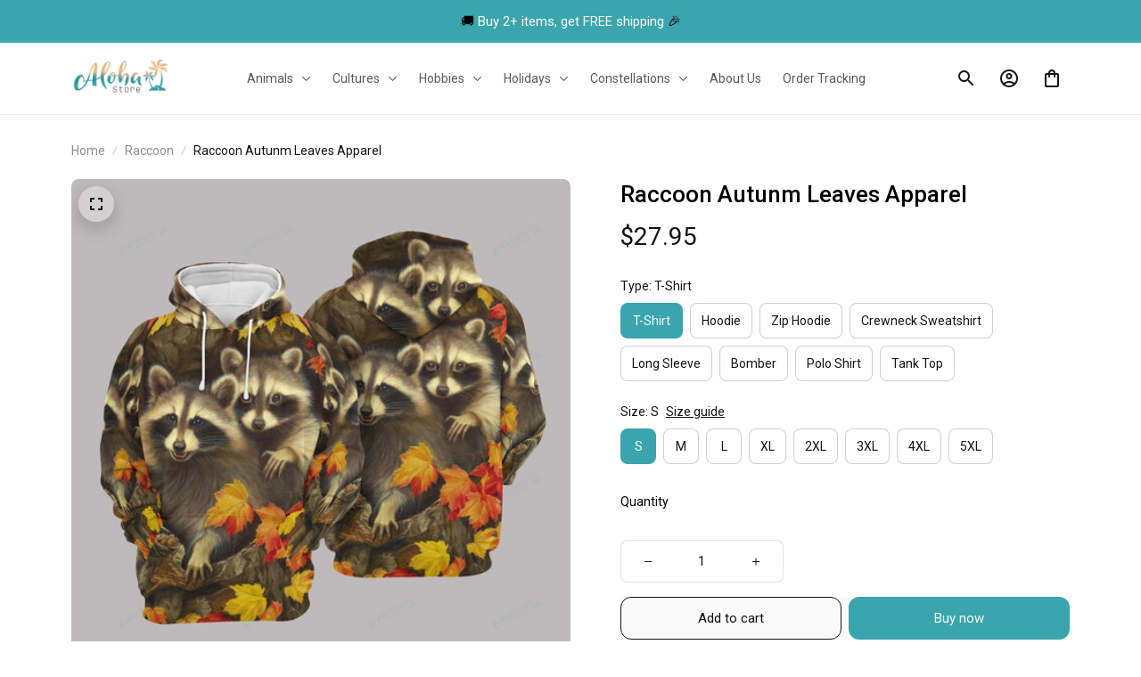

--- FILE ---
content_type: application/javascript
request_url: https://cdn.thesitebase.net/next/themes/668/668/36508/assets/Media.js
body_size: 2172
content:
const __vite__mapDeps=(i,m=__vite__mapDeps,d=(m.f||(m.f=["assets/MediaCard.js","assets/index.js","assets/defaultImages.js","assets/BaseModal.js","assets/Mobile.js","assets/useProductImage.js","assets/useCarousel.js","assets/Grid2.js","assets/Slide2.js","assets/ProductLabel.js","assets/Mix2.js","assets/PreviewMedia.js"])))=>i.map(i=>d[i]);
import{_ as z,b as s,J as D,u as B,Q as R,R as N}from"./index.js";import{g as F}from"./defaultImages.js";import{u as j}from"./useProductLabel.js";import Z from"./ProductLabel.js";/* empty css      */const U={name:"Media",components:{ProductLabel:Z,MediaCard:Vue.defineAsyncComponent(()=>s(()=>import("./MediaCard.js"),__vite__mapDeps([0,1,2]))),BaseModal:Vue.defineAsyncComponent(()=>s(()=>import("./BaseModal.js"),__vite__mapDeps([3,1]))),Mobile:Vue.defineAsyncComponent(()=>s(()=>import("./Mobile.js"),__vite__mapDeps([4,1,5,6]))),Grid:Vue.defineAsyncComponent(()=>s(()=>import("./Grid2.js"),__vite__mapDeps([7,1,5]))),Slide:Vue.defineAsyncComponent(()=>s(()=>import("./Slide2.js"),__vite__mapDeps([8,1,5,9]))),Mix:Vue.defineAsyncComponent(()=>s(()=>import("./Mix2.js"),__vite__mapDeps([10,1,5]))),PreviewMedia:Vue.defineAsyncComponent(()=>s(()=>import("./PreviewMedia.js"),__vite__mapDeps([11,1,5,6])))},props:{settings:{type:Object,default:()=>({})},designs:{type:Object,default:()=>({})},effects:{type:Object,default:()=>({})},dataVariables:{type:Object,default:()=>({product:D})},sectionId:{type:String,default:""},selectorId:{type:String,default:""},meta:{type:Object,default:()=>({width:0})}},setup(n){const{$device:l,$shop:a,$inABTesting:e}=B(),{useVariantSelector:b}=B(),{getVariantSelector:k}=b(),d=Vue.ref(0),f=F("product-card"),c=Vue.ref(!1),m=Vue.ref(0),y=e("zoom_media_card")||!0,V=Vue.computed(()=>n.designs.layout.name!=="Slide"?!0:n.designs.layout.name==="Slide"&&n.designs.layout.nav_type==="thumbnail"&&n.designs.layout.nav_position==="bottom"),_=Vue.computed(()=>y&&n.designs.show_button_zoom_in),i=Vue.computed(()=>l.value.isMobile?"mobile":n.designs.layout.name||"grid"),u=Vue.computed(()=>{var t;return l.value.isMobile?((t=n.designs.layout_mobile)==null?void 0:t.nav_type)||"thumbnail":n.designs.layout.nav_type||"thumbnail"}),r=Vue.computed(()=>k(n.selectorId)),I=Vue.computed(()=>{var t;return r.value?(t=r.value.properties)==null?void 0:t.some(o=>o.value&&o.value.length):!1}),P=Vue.computed(()=>{var g,C;const t=((g=r.value)==null?void 0:g.live_preview_images)||[],o=(C=r.value.variant)==null?void 0:C.id;return t.length&&o?t.filter(p=>p.type==="all_variant"||p.variant_ids&&p.variant_ids.includes(o)):t}),w=Vue.computed(()=>n.dataVariables.product.variants.length>500?"selected":n.settings.photo_list),{mode:E}=a.value.print_base.personalize,{filteredImages:v}=R({product:Vue.computed(()=>n.dataVariables.product),variant:Vue.computed(()=>{var t;return(t=r.value)==null?void 0:t.variant}),filterBy:Vue.computed(()=>w.value),previewImages:P,personalizeMode:E}),h=Vue.computed(()=>{var t,o;return(o=(t=r.value)==null?void 0:t.variant)==null?void 0:o.option1}),O=Vue.computed(()=>({"padding-top":"".concat(N[n.settings.ratio],"%")})),M=Vue.computed(()=>({"border-radius":"".concat(n.designs.border_radius,"px")}));Vue.watch(()=>r.value.live_preview_state,t=>{if((t==null?void 0:t.type)==="all"&&v.value.length){d.value=v.value.length-1;return}if(h.value){const o=v.value.findIndex(g=>g.style_id===h.value);o>=0&&(d.value=o)}},{deep:!0,immediate:!1});const S=t=>{t&&(m.value=t),c.value=!0},x=t=>{m.value=t},A=()=>{c.value=!1},L=Vue.computed(()=>{var o;switch(((o=n.effects.hover)==null?void 0:o.effect)||"none"){case"instant_zoom_in":return"inside";case"display_zoom_in_window":return"outside";default:return"none"}}),{labels:T}=j(Vue.computed(()=>n.dataVariables.product),{force_hide:Vue.computed(()=>n.settings.show_product_label),source:"media"});return{layout:i,navigateIndex:d,variantSelector:r,isOpenPreviewPopup:c,currentSlide:m,imgPlaceHolder:f,handleClick:S,handlePageChange:x,closeOverlay:A,blockImageStyles:O,styles:M,navType:u,filteredImages:v,hasValueCustomOption:I,hoverEffect:L,showButtonZoomIn:_,showButtonZoomInOnBlock:V,labels:T}}},H=["data-render-block-id","data-render-block-name"],G={key:0,class:"absolute flex flex-column items-end media_gallery__badge"},J={key:0,class:"absolute flex flex-column items-end media_gallery__badge"};function Q(n,l,a,e,b,k){var V,_;const d=Vue.resolveComponent("ProductLabel"),f=Vue.resolveComponent("Island"),c=Vue.resolveComponent("PreviewMedia"),m=Vue.resolveComponent("BaseModal"),y=Vue.resolveComponent("MediaCard");return Vue.openBlock(),Vue.createElementBlock("section",{class:"block","data-render-block-id":n.$attrs.id,"data-render-block-name":n.$attrs._name},[Vue.createElementVNode("div",{class:"overflow-hidden h-auto w-100 relative media-container",style:Vue.normalizeStyle(e.styles)},[e.filteredImages&&e.filteredImages.length?(Vue.openBlock(),Vue.createElementBlock(Vue.Fragment,{key:0},[(Vue.openBlock(),Vue.createBlock(Vue.Suspense,null,{default:Vue.withCtx(()=>{var i,u;return[(Vue.openBlock(),Vue.createBlock(Vue.resolveDynamicComponent(e.layout),{key:a.dataVariables.product.id,designs:a.designs,settings:a.settings,radius:a.designs.item_radius,itemPerRow:a.designs.layout.size_card,spacing:a.designs.layout.spacing,ratio:a.settings.ratio,navType:e.navType,navPosition:a.designs.layout.nav_position,medias:e.filteredImages,variantId:(u=(i=e.variantSelector)==null?void 0:i.variant)==null?void 0:u.id,isFullContent:a.designs.layout.name==="Slide",navigateIndex:e.navigateIndex,productId:a.dataVariables.product.id,thumbPerPage:a.designs.layout.nav_size,meta:a.meta,hasValueCustomOption:e.hasValueCustomOption,hoverEffect:e.hoverEffect,class:"media_gallery__container",onMediaClick:e.handleClick,onPageChange:e.handlePageChange},null,40,["designs","settings","radius","itemPerRow","spacing","ratio","navType","navPosition","medias","variantId","isFullContent","navigateIndex","productId","thumbPerPage","meta","hasValueCustomOption","hoverEffect","onMediaClick","onPageChange"]))]}),_:1})),(V=e.labels)!=null&&V.length?(Vue.openBlock(),Vue.createElementBlock("div",G,[(Vue.openBlock(!0),Vue.createElementBlock(Vue.Fragment,null,Vue.renderList(e.labels,(i,u)=>(Vue.openBlock(),Vue.createBlock(d,{key:u,label:i},null,8,["label"]))),128))])):Vue.createCommentVNode("",!0),e.showButtonZoomIn&&e.showButtonZoomInOnBlock?(Vue.openBlock(),Vue.createElementBlock("div",{key:1,class:"absolute flex items-center justify-center pointer zoom-button",onClick:l[0]||(l[0]=i=>e.handleClick())},[(Vue.openBlock(),Vue.createBlock(Vue.Suspense,null,{default:Vue.withCtx(()=>[Vue.createVNode(f,{"ignore-suspense":"",prefix:"svg_Media_1632_",name:"Zoom"})]),_:1}))])):Vue.createCommentVNode("",!0),e.isOpenPreviewPopup?(Vue.openBlock(),Vue.createBlock(m,{key:2,visible:!0,"onUpdate:visible":l[2]||(l[2]=i=>e.isOpenPreviewPopup=i),programmatic:!0,class:"preview-media"},{default:Vue.withCtx(()=>[(Vue.openBlock(),Vue.createBlock(Vue.Suspense,null,{default:Vue.withCtx(()=>[Vue.createVNode(c,{"current-slide":e.currentSlide,medias:e.filteredImages,ratio:a.settings.ratio,meta:a.meta,onClose:l[1]||(l[1]=i=>e.isOpenPreviewPopup=!1)},null,8,["current-slide","medias","ratio","meta"])]),_:1}))]),_:1},8,["visible"])):Vue.createCommentVNode("",!0)],64)):(Vue.openBlock(),Vue.createElementBlock("div",{key:1,class:"relative media-gallery-image",style:Vue.normalizeStyle(e.blockImageStyles)},[(Vue.openBlock(),Vue.createBlock(Vue.Suspense,null,{default:Vue.withCtx(()=>[Vue.createVNode(y,{class:"absolute",image:{src:e.imgPlaceHolder}},null,8,["image"])]),_:1})),(_=e.labels)!=null&&_.length?(Vue.openBlock(),Vue.createElementBlock("div",J,[(Vue.openBlock(!0),Vue.createElementBlock(Vue.Fragment,null,Vue.renderList(e.labels,(i,u)=>(Vue.openBlock(),Vue.createBlock(d,{key:u,label:i},null,8,["label"]))),128))])):Vue.createCommentVNode("",!0)],4))],4)],8,H)}const $=z(U,[["render",Q]]);export{$ as default};


--- FILE ---
content_type: application/javascript
request_url: https://cdn.thesitebase.net/next/themes/668/668/36508/assets/Logo.js
body_size: 301
content:
import{R as i}from"./RenderImage.js";import{_ as l}from"./index.js";import"./image.js";import"./defaultImages.js";/* empty css      */const r={name:"Logo",components:{RenderImage:i},props:{settings:{type:Object,default:()=>({})},designs:{type:Object,default:()=>({})},isInsertPanel:{type:Boolean,default:!1},dataVariables:{type:Object,default:()=>({})},pathVariables:{type:Object,default:()=>({})},meta:{type:Object,default:()=>({})}},setup(t){return{isSquareLogo:Vue.computed(()=>t.pathVariables.image&&t.pathVariables.image.value&&t.pathVariables.image.value.includes("logo_alternative"))}}},c=["data-render-block-id","data-render-block-name"],d={class:Vue.normalizeClass("h3 text-color-5 text-align-center")};function u(t,a,e,n,m,g){const s=Vue.resolveComponent("RenderImage"),o=Vue.resolveComponent("BaseLink");return Vue.openBlock(),Vue.createElementBlock("section",{class:"block","data-render-block-id":t.$attrs.id,"data-render-block-name":t.$attrs._name},[e.settings.image?(Vue.openBlock(),Vue.createBlock(s,{key:0,settings:e.settings,designs:e.designs,"is-insert-panel":e.isInsertPanel,"data-variables":e.dataVariables,meta:e.meta,"is-square-logo":n.isSquareLogo},null,8,["settings","designs","is-insert-panel","data-variables","meta","is-square-logo"])):(Vue.openBlock(),Vue.createBlock(o,{key:1,class:"h-100 flex items-center justify-center no-animation",draggable:"false",link:e.settings.link,style:Vue.normalizeStyle({"--width":"".concat(e.designs.height.value,"px")})},{default:Vue.withCtx(()=>[Vue.createElementVNode("h3",d,Vue.toDisplayString(t.$shop.name),1)]),_:1},8,["link","style"]))],8,c)}const _=l(r,[["render",u]]);export{_ as default};


--- FILE ---
content_type: application/javascript
request_url: https://cdn.thesitebase.net/next/third-party-apps/1430957/assets/en.default.BnbIys8W.js
body_size: 3371
content:
const e={common:{label:{clear:"clear",customizable:"Customizable",preview_your_design:"Preview your design",display_approximate_preview:"Display is an approximate preview only",content_stock_countdown:"<p class='p3'>Only <b><span data-type='variable' value='app.inventory'>${app.inventory}</span> items</b> left in stock tuyen</p>",read_more:"Read more",hours:"Hours",minutes:"Minutes",seconds:"Seconds",days:"Days",stars:"Stars",filters:"Filters",yes:"Yes",no:"No",with_picture:"With photos",verified_purchase:"Verified purchase"}},base_components:{select_placeholder:"Please select an option"},copt:{products_countdown:"{0} items <span>left in stock</span>",timer_countdown:" left to buy",realtime_visitors:"There are{0}people viewing this product right now."},reviews:{label:"Reviews",carousel:{see_all:"See all reviews ({number})",show_more:"Show more"},widget:{total_reviews:" {number} reviews",one_review:" {number} review",no_reviews:{cta:"Write a review",empty:"No reviews",title:"Be the first to write a review"},overall_rating:"Overall rating: {number}/5",product_reviews:"Product reviews ({number})",see_all:"See all reviews ({number})",number_reviews:"{number} customer ratings",number_star:"{0} star",number_stars:"{0} stars",show_more:"Show more reviews",sort_options:{featured:"Featured",recent:"Most recent",oldest:"Oldest",with_media:"With photos",highest_ratings:"Highest ratings",lowest_ratings:"Lowest ratings",highlighted_review:"Highlighted review",top:"Top reviews"},limit_reviews:"{number} per page",store_reviews:"Store reviews ({number})",with_photos:"With photos",view_all:"View all reviews",write_review:{close:"CLOSE",email:{label:"Your email*",block_label:"Your email",required:"Can't be blank, please fill out this field",valid:"Must be a valid email address",placeholder:"Your email"},errors:{message_upload_maximum_error:"You can only upload a maximum of 5 files",message_upload_too_large_error:"Your image files are too large. Please resize or upload images under 5 megabytes.",submit_error:"Submit error",upload_error:"Upload error"},messages:{thank_feedback:"We appreciate your help and will get back to you as soon as possible!",under_four_star:"We are so sorry that you do not have the best experience with us. Please let us know if there is anything we could do better.",upload_size_error:"Your image files are too large. Please resize or upload images under 5 megabytes.",upload_number_error:"You can only upload a maximum of 5 files"},name:{label:"Your name*",block_label:"Your name",required:"Can't be blank, please fill out this field",placeholder:"Your name",name_character:"{0}/50"},product:{required:"Can't be blank, please fill out this field"},photo_number:"Photos {number}/5",placeholder:"We do not public your email",rating:{awful:"Awful",bad:"Bad",good:"Good",normal:"Normal",wonderful:"Wonderful"},reason_great:{price:"REASONABLE PRICE",quality:"GREAT PRODUCT QUALITY",recommend:"HIGHLY RECOMMEND",seller:"DEDICATED SELLER",shipping:"FAST SHIPPING"},reason_wrong:{package:"BAD PACKAGE",product:"WRONG PRODUCT",quality:"POOR QUALITY",shipping:"SLOW SHIPPING",work:"IT DOESN'T WORK"},review_body:{label:"Review*",body_character:"{number}/1000 characters",required:"Can't be blank, please fill out this field",placeholder_content:"Ex: Best products",label_new_ecom:"Content"},review_title:"Title of review",product_style:"Choose product to submit review",placeholder_title:"Title Review",store_or_product:{product_review:"Product review",store_review:"Store review",title:"Is this a store review or product review?"},submit:"Submit review",cancel:"Cancel",done:"Done",continues_write:"Review other product",submit_message:"You've already submitted a review of {title}. Your review is published in list.",success:{description:"Would you like to share your awesome review to your friend?",thank_you:"Thank you for your feedback!",coupon:"Here is your coupon code. Please hurry up it will expire soon."},title_character:"{number}/70 characters",whats_great:"What's great",whats_wrong:"What went wrong",write_a_review:"Write a review",is_store_review:"This is a store review.",description_form:"Write a review and rate product",file:{upload:"Upload",no_file:"No file chosen"}},verified:"Verified Purchase",owner_reply:"Store owner replied:",owner_reply_2:"Store owner replied",owner_reply_with_name:"{0} replied",no_search_result:"No search results",load_more:"Load more",overview:"({0}) {1} review",overviews:"({0}) {1} reviews",fetch_sample_error:"Fetch sample reviews error",select_product:"Select product",no_matching_review:"No matching review.",see_translation:"See translation",see_original:"See original",translating:"Translating",search_products:"Search products",copy_to_clipboard:"Copy to clipboard",fail_to_copy:"Fail to copy",sort_by:"Sort by",encorage_message:"🎉 Leave a review and get a chance to receive <span class='rv-form__motivate__percentage'>{discount}{discount_type}</span> discount on next purchase.",encorage_message_with_image:"🎉 Leave a review with image and get a chance to receive <span class='rv-form__motivate__percentage'>{discount}{discount_type}</span> discount on next purchase.",clear_all_filters:"Clear all filters"}},usell:{accessories:{added:"Added",cta:"Add",view_less:"View less products",view_more:"View more products"},bundles:{bundle_popup:{continue:"Continue",next_product:"Next product",cta:"Add all to cart",heading:"Customize your items before adding to cart",total_price:"Total price",customize_products:"Customize products",you_need_to_customize_your_products:"You need to customize your products before adding them to cart."},cta:"Add all to cart",quick_view:"Quick view",this_item:"This item",total_price:"Total price",this_product:"This product:",smart_cross_sell_offer_message:"Frequently bought together"},cart:{back:" off on the total bill.",front:"Wonderful! We have chosen the most valuable discount for you. Enjoy ",alert:"We have chosen the most valuable discount for you!",cta:"Add more items",cta_short:"Add items"},in_cart:{cta:"Add",title:"Add matching product",checkout_this_offer:"Check out this amazing offer."},post_purchase:{alert:"Order successfully placed!",congrats:"Congrats",placed_success:"Order successfully placed!",countdown:"Offer will end in ",cta:"Add to order",cta_note:"WE WILL SHIP IT OUT IN THE SAME PACKAGE",reject:"No thanks, I'll pass",reject_auto_offer:"No thanks, I'll pass",discount_percentage:"Save {percent}%",preview_note:"Display is an approximate preview only",tax_exclude:"Price does not include tax",unlock_top_deals_with_just_fixed_price:"Unlock top deals with just {fixed_price} each item!",delivery_frequency:"Delivery frequency",body_guide_line:"Your main order was paid successfully. To add this extra item, please verify your payment method again for any additional purchases.",pay:"Pay",add_to_order:"Add to Order",and:"and",click_place_order:"By clicking place order, you agree to",complete_your_add_on:"Complete Your Add-On Purchase"},pre_purchase:{cta:"CHECKOUT",tooltip:"Only one discount can be applied so we have chosen the most valuable one for you. The total discount price will show at cart page and checkout page.",you_added:"YOU JUST ADDED",select_custom_option:"Select custom option",hide_custom_option:"Hide custom option",total_cart:"Total cart",cart_total:"Cart total ({number})",successfully_added_to_cart:"Successfully added to cart!",continue_shopping:"Continue shopping",view_cart_and_checkout:"View cart & Checkout",buy_now_and_get_off:"Buy now and get {number}% off on every item",go_to_cart:"Go to cart",checkout:"Checkout",title_final:"Sweet! Glad you love our products.",sub_title_final:"Continue shopping, or go to cart to finish your order.",the_product_has_been_added_to_cart:"The product has been added to cart",failed_to_add:"Failed to add the product to cart",select_custom_options_for:"Select custom options for"},thank_you_page_offer:{offer_expires_in:"Offer expires in",buy_now:"Buy now",hide_size_guide:"Hide Size Guide",view_size_guide:"View Size Guide"},product_extra_charge:"Personalization will add <span class='upsell-custom-option__price'>{0}</span> to the price and increase your total selling price to <span class='upsell-custom-option__price'>{1}</span>",product_widgets:{cta:"Add to cart",unavailable:"Unavailable",buy_now:"Buy now",item:"Item {number}"},quantity_discounts:{added:"Added",cta:"Add",discount:"{item} item pay {number}",discount_off:"{item} item get {number} OFF",discounts:"{item} items pay {number}",discounts_off:"{item} items get {number} OFF",on_each:"on each product",for_each:"for each product",lowest_price_item_free:"Lowest-priced item free.",required:"Cannot add to cart. Product variant is missing.",choose_variants:"Choose variants",number_each:"{number}/each",discount_percent_saving:"{discount}% Saving",discount_saving:"{discount} Saving",product_name:"Product name",item_n:"Item {item}",n_items:"{item} items",n_item:"{item} item",n_off:"{number} OFF",only_n:"ONLY {number}",get_n_free:"GET {number} FREE"},quickview:{cta:"Add to cart",sold_out:"Sold out",unavailable:"Unavailable",see_details:"See item details",please_selected_option:"Please select a",buy_now:"Buy now"},validate:{required:"Please finish this field"}}},t={apps:e};export{e as apps,t as default};


--- FILE ---
content_type: application/javascript
request_url: https://cdn.thesitebase.net/next/themes/668/668/36508/assets/VariantItem.js
body_size: 980
content:
import{_ as g,R as y}from"./index.js";import{g as v}from"./defaultImages.js";/* empty css      */const V={props:{option:{type:Object,default:()=>({})},value:{type:Object,default:()=>({})},designs:{type:Object,default:()=>({})},setting:{type:Object,default:()=>({})},currentSelectedOptions:{type:Array,default:()=>[]},isTextEllipsis:{type:Boolean,default:!0},showColor:{type:Boolean,default:!1},showImage:{type:Boolean,default:!1},showOnlyItem:{type:Boolean,default:!1},useRatio:{type:Boolean,default:!0}},setup(e,{emit:i}){const l=v("product-cart"),t=Vue.computed(()=>e.designs.layout?e.designs.layout==="button":"button"),s=Vue.computed(()=>{var o;return!e.currentSelectedOptions.length||!t.value?!1:((o=e.currentSelectedOptions.find(c=>(c==null?void 0:c.id)===e.option.id))==null?void 0:o.value.id)===e.value.id}),r=Vue.computed(()=>({active:s.value,basic:!e.showColor&&!e.showImage&&t.value,image_card:n.value&&!e.showColor,"button-layout":t.value,"px-12":t.value&&!n.value,"button-text-thumbnail":t.value&&!m.value&&!n.value&&!u.value})),a=Vue.computed(()=>e.setting.ratio||"square"),d=Vue.computed(()=>{if(n.value){const o=a.value==="landscape"?75:y[a.value];return{"padding-top":"".concat(o,"%")}}return{}}),u=Vue.computed(()=>e.showColor&&e.showOnlyItem),n=Vue.computed(()=>e.showImage&&e.showOnlyItem),m=Vue.computed(()=>!e.showImage&&!e.showColor),h=Vue.computed(()=>!(u.value||n.value));return Vue.onMounted(()=>{i("mounted")}),{classes:r,ratio:a,showOnlyColor:u,showOnlyImage:n,showOnlyText:m,imageStyles:d,showText:h,imgPlaceHolder:l,calMinWidthSrcSet:()=>navigator&&/iPhone|iPad|iPod|Macintosh/i.test(navigator.userAgent)?0:128}}},f={key:0,class:"absolute image-wrapper"};function w(e,i,l,t,s,r){const a=Vue.resolveComponent("SImage");return Vue.openBlock(),Vue.createElementBlock("div",{class:Vue.normalizeClass(["flex justify-center items-center pointer text-align-center variant-item",t.classes,l.designs.shape,"layout-".concat(l.designs.shape),{"text-ellipsis":l.isTextEllipsis}]),onClick:i[0]||(i[0]=d=>e.$emit("click"))},[l.showColor?(Vue.openBlock(),Vue.createElementBlock("div",{key:0,class:Vue.normalizeClass(["color-swatch",l.designs.shape,t.showOnlyColor?"color_only":"color_text has-text-thumbnail"]),style:Vue.normalizeStyle({backgroundColor:l.value.color})},null,6)):l.showImage?(Vue.openBlock(),Vue.createElementBlock("div",{key:1,class:Vue.normalizeClass(["overflow-hidden","relative","w-100","h-100","variant-group","image-item",l.designs.shape,l.useRatio?t.ratio:"",t.showOnlyImage?"image_only":"image_text has-text-thumbnail"]),style:Vue.normalizeStyle(t.imageStyles)},[l.useRatio?(Vue.openBlock(),Vue.createElementBlock("div",f,[Vue.createVNode(a,{class:"object-contain w-100 h-100",alt:"",src:l.value.image,fallback:t.imgPlaceHolder,width:56,height:56,"min-width-src-set":t.calMinWidthSrcSet()},null,8,["src","fallback","min-width-src-set"])])):(Vue.openBlock(),Vue.createBlock(a,{key:1,class:"object-contain w-100 h-100",alt:"",src:l.value.image,fallback:t.imgPlaceHolder,width:56,height:56,"min-width-src-set":t.calMinWidthSrcSet()},null,8,["src","fallback","min-width-src-set"]))],6)):Vue.createCommentVNode("",!0),t.showText?(Vue.openBlock(),Vue.createElementBlock("span",{key:2,class:Vue.normalizeClass(["p3",{"text-ellipsis":l.isTextEllipsis,text_only:t.showOnlyText}])},Vue.toDisplayString(l.value.name),3)):Vue.createCommentVNode("",!0)],2)}const B=g(V,[["render",w]]);export{B as default};


--- FILE ---
content_type: application/javascript
request_url: https://cdn.thesitebase.net/next/third-party-apps/1430957/assets/useTracking.DQdAACtD.js
body_size: 15
content:
import{a as c}from"./app.js";import{q as d,A as o,O as s}from"./AppUpSell.FGy1tbBA.js";var i=(e=>(e.ViewOffer="view_offer",e.UpdateDiscount="update_discount",e.AddCart="app_add_cart",e.AddToCartSBase="add-to-cart-sbase",e))(i||{});const a={cartOfferViewed:{},accessoryOfferViewed:{},bundleOfferViewed:{}},w=()=>{const{$tracking:e}=c();return{trackingViewOffer:(r=[])=>{r.forEach(t=>{const f=t.is_auto_upsell?d:o;e.event("view_offer",{extra:{offer_id:t.id||"",offer_type:t.offer_type,source:f}})})},setTrackedOfferId:(r,t)=>{switch(t){case s.IN_CART:a.cartOfferViewed[r]=!0;break;case s.ACCESSORY:a.accessoryOfferViewed[r]=!0;break;case s.BUNDLE:a.bundleOfferViewed[r]=!0;break}},state:Vue.computed(()=>a)}};export{i as A,w as u};


--- FILE ---
content_type: application/javascript
request_url: https://cdn.thesitebase.net/next/themes/668/668/36508/assets/BreadCrumb.js
body_size: 2561
content:
import{d as L,_ as O,u as R}from"./index.js";import{r as A}from"./color.js";/* empty css      */function P(t){return t.split("_").map(e=>L(e.split("/").map(L).join("/"))).join("")}const Z={width:"6",height:"10",viewBox:"0 0 6 10",fill:"none",xmlns:"http://www.w3.org/2000/svg"};function j(t,e){return Vue.openBlock(),Vue.createElementBlock("svg",Z,e[0]||(e[0]=[Vue.createElementVNode("path",{d:"M1.0625 9.8125L0.3125 9.45833L4.9375 0.1875L5.6875 0.541667L1.0625 9.8125Z",fill:"#081708"},null,-1)]))}const T={render:j},q={width:"6",height:"10",viewBox:"0 0 6 10",fill:"none",xmlns:"http://www.w3.org/2000/svg"};function F(t,e){return Vue.openBlock(),Vue.createElementBlock("svg",q,e[0]||(e[0]=[Vue.createElementVNode("path",{d:"M0.833333 9.41927L0.25 8.83594L4.08333 5.0026L0.25 1.16927L0.833333 0.585938L5.25 5.0026L0.833333 9.41927Z",fill:"#081708"},null,-1)]))}const I={render:F},H={width:"4",height:"8",viewBox:"0 0 4 8",fill:"none",xmlns:"http://www.w3.org/2000/svg"};function $(t,e){return Vue.openBlock(),Vue.createElementBlock("svg",H,e[0]||(e[0]=[Vue.createElementVNode("path",{d:"M0.75 7.16927V0.835938L3.91667 4.0026L0.75 7.16927Z",fill:"#081708"},null,-1)]))}const U={render:$},W={width:"8",height:"8",viewBox:"0 0 8 8",fill:"none",xmlns:"http://www.w3.org/2000/svg"};function G(t,e){return Vue.openBlock(),Vue.createElementBlock("svg",W,e[0]||(e[0]=[Vue.createElementVNode("path",{d:"M0.683884 7.75L0.25 7.25472L3.08574 4L0.25 0.745283L0.683884 0.25L3.96901 4L0.683884 7.75ZM4.46488 7.75L4.03099 7.25472L6.86674 4L4.03099 0.745283L4.46488 0.25L7.75 4L4.46488 7.75Z",fill:"#081708"},null,-1)]))}const K={render:G},J={width:"4",height:"4",viewBox:"0 0 4 4",fill:"none",xmlns:"http://www.w3.org/2000/svg"};function Q(t,e){return Vue.openBlock(),Vue.createElementBlock("svg",J,e[0]||(e[0]=[Vue.createElementVNode("path",{d:"M2 4C1.44444 4 0.972222 3.80555 0.583333 3.41667C0.194444 3.02778 0 2.55556 0 2C0 1.44444 0.194444 0.972222 0.583333 0.583333C0.972222 0.194444 1.44444 0 2 0C2.54444 0 3.014 0.194444 3.40867 0.583333C3.80289 0.972222 4 1.44444 4 2C4 2.55556 3.80289 3.02778 3.40867 3.41667C3.014 3.80555 2.54444 4 2 4Z",fill:"#081708"},null,-1)]))}const X={render:Q},S=["cart","contact_information","shipping_method","payment_method"],E=["contact_information","shipping_method","payment_method"],Y={name:"BreadCrumb",components:{Slash:T,ArrowOutline:I,ArrowFill:U,DoubleArrow:K,Dot:X},props:{settings:{type:Object,default:()=>({})},designs:{type:Object,default:()=>({})},pageData:{type:Object,default:()=>({})}},setup(t){const{$t:e,$theme:c,useRoute:o,$isPreview:s,$resolveRoute:_,useRouter:m}=R(),a=o(),u=m(),i=Vue.computed(()=>c.value.page.value.settings||{});let b=Vue.ref({"--left":"0px","--right":"60px"});const k=30,h=Vue.computed(()=>a.value.name==="checkout"),f=Vue.computed(()=>{var r;return((r=t.designs)==null?void 0:r.type)||"text"}),w=Vue.computed(()=>f.value==="button"),D=Vue.computed(()=>({"--breadcrumb-text-color":t.designs.text_color,"--breadcrumb-border-color-active":A(t.designs.text_color,.3)})),g=Vue.computed(()=>{let r=a.value.query.step;return r&&E.indexOf(r)!==-1?r:E[0]}),B=Vue.computed(()=>S.indexOf(g.value)),N=r=>!w.value&&p.value.routes.length>1&&(!h.value||r<p.value.routes.length-1)&&(!t.settings.hide_home_page||!t.settings.hide_current_page),z=async r=>{if(h.value){if(r==="/cart"){window.open(_("/cart").href,"_self");return}s.value&&await u.push(r)}},p=Vue.computed(()=>{var x,v,y,C;const r={routes:[{name:e("general.breadcrumbs.home"),path:"/",show:!t.settings.hide_home_page}],current:t.pageData.title},l=a.value.name,{collectionHandle:d}=a.value.params;switch(!0){case(l==="product"||l==="product-with-collection"&&d==="all"):if(!t.settings.show_default_collection||t.pageData.product.collections.length===0){r.routes.push({name:e("general.breadcrumbs.all_products"),path:"/collections/all",show:!0});break}r.routes.push({name:((x=t.pageData.product.collections[0])==null?void 0:x.title)||e("general.breadcrumbs.all_products"),path:"/collections/".concat(((v=t.pageData.product.collections[0])==null?void 0:v.handle)||"all"),show:!0});break;case(l==="product-with-collection"&&t.pageData.product.collections.length>0):{const n=t.pageData.product.collections.find(V=>V.handle===a.value.params.collectionHandle.toLowerCase());r.routes.push({name:(n==null?void 0:n.title)||e("general.breadcrumbs.all_products"),path:"/collections/".concat((n==null?void 0:n.handle)||"all"),show:!0});break}case l==="collection":{const{collection:n}=t.pageData;if(!n)break;r.current=n.value.id>0?n.value.title:e("general.breadcrumbs.all");break}case l==="blogs":{const n=t.pageData.blog_post;n&&(r.current=n.title,n!=null&&n.blog&&r.routes.push({name:n.blog.title,path:"/blogs/".concat(n.blog.handle),show:!0}));break}case l==="blog-posts":case l==="blog-post-by-blog":{const n=(y=t.pageData.blog_post)==null?void 0:y.blog;n&&r.routes.push({name:n.title,path:"/blogs/".concat(n.handle),show:!0});break}case l==="checkout":{switch((C=i.value)==null?void 0:C.checkout_layout){case"one-page":return{routes:[{name:e("general.breadcrumbs.cart"),path:"/cart",show:!0}],current:e("general.breadcrumbs.checkout")};case"multi-step":return{routes:S.map((n,V)=>({name:e("general.breadcrumbs.".concat(n)),path:n==="cart"?"/cart":{query:{...a.value.query,step:n}},show:V<B.value||s.value})),current:!s.value&&e("general.breadcrumbs.".concat(g.value))}}break}}return r}),M=Vue.computed(()=>P(t.designs.seperator_icon)||"Slash");return{onScroll:r=>{const l={...b.value};if(r.target.scrollLeft<=k)l["--left"]="".concat(r.target.scrollLeft,"px");else{const d=r.target.scrollWidth-r.target.offsetWidth-r.target.scrollLeft;d<=k&&(l["--right"]="".concat(d,"px"))}b.value=l},styles:b,routeLinks:p,separator:M,pageSettings:i,currentStepIndex:B,gotoPath:z,currentStep:g,isCheckoutPage:h,blockStyles:D,isButton:w,breadCrumbType:f,shouldShowSeparator:N}}},ee=["data-render-block-id","data-render-block-name"],te={key:0,class:"p3 mr-8 breadcrumb__prefix"},oe=["onClick"],re={key:0,class:"breadcrumb_links"},ne={key:0,class:"px-16 py-4 breadcrumb_button breadcrumb_button__active"},ae={class:"breadcrumb_button--item breadcrumb_button--current"},le={key:1,class:"breadcrumb_text breadcrumb_text--item breadcrumb_text--current"};function ce(t,e,c,o,s,_){const m=Vue.resolveComponent("router-link");return Vue.openBlock(),Vue.createElementBlock("section",{class:"block","data-render-block-id":t.$attrs.id,"data-render-block-name":t.$attrs._name},[Vue.createElementVNode("div",{class:Vue.normalizeClass(["flex items-center w-100 flex-wrap",{"gap-8":o.isButton}]),style:Vue.normalizeStyle(o.blockStyles)},[c.settings.prefix_text?(Vue.openBlock(),Vue.createElementBlock("span",te,Vue.toDisplayString(c.settings.prefix_text),1)):Vue.createCommentVNode("",!0),Vue.createElementVNode("div",{class:"breadcrumb__container",style:Vue.normalizeStyle(o.styles)},[Vue.createElementVNode("div",{class:Vue.normalizeClass(["flex flex-wrap breadcrumb_link",{"gap-8":o.isButton,"breadcrumb_link__text-mobile":t.$device.isMobile&&!o.isButton}]),onScroll:e[0]||(e[0]=(...a)=>o.onScroll&&o.onScroll(...a))},[(Vue.openBlock(!0),Vue.createElementBlock(Vue.Fragment,null,Vue.renderList(o.routeLinks.routes,(a,u)=>(Vue.openBlock(),Vue.createElementBlock(Vue.Fragment,{key:"".concat(u,"_").concat(a.name)},[a.show?(Vue.openBlock(),Vue.createElementBlock("span",{key:0,class:Vue.normalizeClass(["flex items-center pointer",o.isButton?"px-16 py-4 breadcrumb_button":"breadcrumb_text"])},[a.path==="/cart"?(Vue.openBlock(),Vue.createElementBlock("span",{key:0,class:"breadcrumb_text--item",onClick:i=>o.gotoPath(a.path)},Vue.toDisplayString(a.name),9,oe)):(Vue.openBlock(),Vue.createBlock(m,{key:1,style:Vue.normalizeStyle({color:c.designs.text_color}),class:Vue.normalizeClass([c.settings.hide_home_page&&c.settings.hide_current_page?"breadcrumb_text--current":"breadcrumb_".concat(o.breadCrumbType,"--item"),{"breadcrumb_text--current":o.isCheckoutPage&&u===o.currentStepIndex,"no-animation":o.isButton}]),to:a.path,onClick:i=>o.gotoPath(a.path)},{default:Vue.withCtx(()=>[Vue.createTextVNode(Vue.toDisplayString(a.name),1)]),_:2},1032,["style","class","to","onClick"])),o.shouldShowSeparator(u)?(Vue.openBlock(),Vue.createBlock(Vue.resolveDynamicComponent(o.separator),{key:2,class:"icon mx-8 pointer breadcrumb_text--separator"})):Vue.createCommentVNode("",!0)],2)):Vue.createCommentVNode("",!0)],64))),128)),o.routeLinks.routes.length===1&&!o.isButton?(Vue.openBlock(),Vue.createElementBlock("span",re,[(Vue.openBlock(),Vue.createBlock(Vue.resolveDynamicComponent(o.separator),{class:"icon mx-8 pointer breadcrumb_text--separator"}))])):Vue.createCommentVNode("",!0),!c.settings.hide_current_page&&o.routeLinks.current?(Vue.openBlock(),Vue.createElementBlock(Vue.Fragment,{key:1},[o.isButton?(Vue.openBlock(),Vue.createElementBlock("div",ne,[Vue.createElementVNode("span",ae,Vue.toDisplayString(o.routeLinks.current),1)])):(Vue.openBlock(),Vue.createElementBlock("span",le,Vue.toDisplayString(o.routeLinks.current),1))],64)):Vue.createCommentVNode("",!0)],34)],4)],6)],8,ee)}const me=O(Y,[["render",ce]]);export{me as default};


--- FILE ---
content_type: application/javascript
request_url: https://cdn.thesitebase.net/next/themes/668/668/36508/assets/Price.js
body_size: 1081
content:
import{_ as P,u as h,U as E,a7 as y,a8 as w}from"./index.js";/* empty css      */const S={name:"Price",props:{settings:{type:Object,default:()=>({})},designs:{type:Object,default:()=>({})},dataVariables:{type:Object,default:()=>({})},selectorId:{type:String,default:""}},setup(t){const{$t:V,$money:n,$isPreview:e,useVariantSelector:p,useSubscription:m}=h(),{calculateVariantPrices:l}=m(),{getVariantSelector:c}=p(),u=Vue.computed(()=>c(t.selectorId)),f=Vue.computed(()=>({"--price-color":"".concat(t.designs.price_color)})),d=Vue.computed(()=>{var r,a;return(r=u.value.variant)!=null&&r.id?u.value.variant:(a=t.dataVariables.product)==null?void 0:a.variant}),b=Vue.computed(()=>g(d.value)),g=r=>{const a=t.settings.saving_format==="percentage"?"".concat(E(r),"%"):n(y(r));return V("products.save",{0:a})},B=r=>{switch(r.type){case"price":return"is-uppercase break-words price-span mb-0";case"compare_at_price":return"price-original break-words is-uppercase mb-0";case"saving_badge":{const{shape:a,price_size:s}=t.designs;return{"text-align-center price-sale-msg is-uppercase has-text-weight-bold px-12":!0,["".concat(a," size-").concat(s)]:a&&s,"relative flex justify-center":a==="ribbon","price-sale-round-l":a==="round"&&s==="l"}}default:return""}},_=Vue.computed(()=>{const{subscriptionPrice:r,compareAtPrice:a}=l(d.value,t.dataVariables.product);if(!a&&!r)return null;if(a<=r)return{price:n(r)};const s=g({compare_at_price:a,price:r});return{compare_at_price:n(a),price:n(r),saving_badge:s}}),k=()=>{if(i.value){const a=i.value.getBoundingClientRect().width;v.value=a<100}},i=Vue.ref(null),v=Vue.ref(!1);let o=null;return Vue.onMounted(()=>{k(),e.value&&(o=new ResizeObserver(()=>{k()}),o.observe(i.value))}),Vue.onBeforeUnmount(()=>{o&&o.disconnect()}),{isOnSale:w,saleValue:y,getPriceClass:B,saleMessage:b,variantSelector:u,sellingPlan:_,variant:d,styles:f,priceRef:i,isOverflowHidden:v}}},z=["data-render-block-id","data-render-block-name"],C={key:0,class:"flex items-center gap-8 flex-wrap mb-0"},O={key:0,class:"flex items-center gap-8 flex-wrap mb-0"};function x(t,V,n,e,p,m){return Vue.openBlock(),Vue.createElementBlock("section",{class:"block","data-render-block-id":t.$attrs.id,"data-render-block-name":t.$attrs._name},[Vue.createElementVNode("div",{class:Vue.normalizeClass([{"overflow-hidden":e.isOverflowHidden}]),ref:"priceRef"},[Vue.createElementVNode("div",{class:"flex flex-column",style:Vue.normalizeStyle(e.styles)},[Vue.createElementVNode("div",{class:Vue.normalizeClass(["product__price","size-".concat(n.designs.price_size),{p3:!n.designs.pararaph_type},"".concat(n.designs.pararaph_type||"")])},[e.sellingPlan?(Vue.openBlock(),Vue.createElementBlock(Vue.Fragment,{key:0},[e.variant?(Vue.openBlock(),Vue.createElementBlock("p",C,[(Vue.openBlock(!0),Vue.createElementBlock(Vue.Fragment,null,Vue.renderList(n.settings.price,(l,c)=>(Vue.openBlock(),Vue.createElementBlock(Vue.Fragment,{key:c},[l.visible&&e.sellingPlan[l.type]?(Vue.openBlock(),Vue.createElementBlock("span",{key:0,class:Vue.normalizeClass(e.getPriceClass(l))},Vue.toDisplayString(e.sellingPlan[l.type]),3)):Vue.createCommentVNode("",!0)],64))),128))])):Vue.createCommentVNode("",!0)],64)):(Vue.openBlock(),Vue.createElementBlock(Vue.Fragment,{key:1},[e.variant&&e.isOnSale(e.variant)?(Vue.openBlock(),Vue.createElementBlock("p",O,[(Vue.openBlock(!0),Vue.createElementBlock(Vue.Fragment,null,Vue.renderList(n.settings.price,(l,c)=>(Vue.openBlock(),Vue.createElementBlock(Vue.Fragment,{key:c},[l.visible?(Vue.openBlock(),Vue.createElementBlock("span",{key:0,class:Vue.normalizeClass(e.getPriceClass(l))},Vue.toDisplayString(l.type==="saving_badge"?e.saleMessage:t.$money(e.variant[l.type]||0)),3)):Vue.createCommentVNode("",!0)],64))),128))])):e.variantSelector?(Vue.openBlock(),Vue.createElementBlock("span",{key:1,class:"price-span break-words",style:Vue.normalizeStyle({color:n.designs.price_color})},Vue.toDisplayString(e.sellingPlan?e.sellingPlan.price:t.$money(e.variant.price)),5)):(Vue.openBlock(),Vue.createElementBlock("span",{key:2,class:"price-span break-words",style:Vue.normalizeStyle({color:n.designs.price_color})},Vue.toDisplayString(t.$money(0)),5))],64))],2)],4)],2)],8,z)}const j=P(S,[["render",x]]);export{j as default};


--- FILE ---
content_type: application/javascript
request_url: https://cdn.thesitebase.net/next/themes/668/668/36508/assets/Button.js
body_size: 2854
content:
const __vite__mapDeps=(i,m=__vite__mapDeps,d=(m.f||(m.f=["assets/VariantSelectorModal.js","assets/index.js","assets/defaultImages.js","assets/DynamicCheckoutButton.js","assets/BaseIcon.js"])))=>i.map(i=>d[i]);
import{_ as se,b as S,u as ce,a as re,B as d,I as de,e as M}from"./index.js";/* empty css      */const ue={components:{VariantSelectorModal:Vue.defineAsyncComponent(()=>S(()=>import("./VariantSelectorModal.js"),__vite__mapDeps([0,1,2]))),DynamicCheckoutButton:Vue.defineAsyncComponent(()=>S(()=>import("./DynamicCheckoutButton.js"),__vite__mapDeps([3,1]))),BaseIcon:Vue.defineAsyncComponent(()=>S(()=>import("./BaseIcon.js"),__vite__mapDeps([4,1])))},props:{settings:{type:Object,default:()=>({})},designs:{type:Object,default:()=>({})},effects:{type:Object,default:()=>({})},sectionId:{type:String,default:""},dataVariables:{type:Object,default:()=>({})},selectorId:{type:String,default:""},dynamicProduct:{type:Boolean,default:!1},emitActions:{type:Boolean,default:!1},isPrimaryAtc:{type:Boolean,default:!0}},setup(t,{emit:u}){const{$isPreview:n,$t:i,$cart:v,useVariantSelector:A,useCart:g,$inABTesting:m,useBootstrapCheckout:k,$middleware:_,$theme:h,$localStorage:j}=ce();let C=0;const f=Vue.ref(!1),{loadings:I,cartItems:T}=g(),{getVariantSelector:p,addToCart:R,gotoCheckoutPage:H,updateVariantSelector:q}=A(),o=Vue.computed(()=>p(t.selectorId)),{spawnNotification:D}=re(),{bootstrapCheckout:G}=k(),V=Vue.ref(""),l=Vue.computed(()=>t.designs),U=Vue.computed(()=>l.value.style==="primary"),W=Vue.computed(()=>{var e;return((e=o.value.variant)==null?void 0:e.available)===!1}),b=Vue.computed(()=>{var e,a;return(e=o.value)!=null&&e.has_picker?(a=o.value)==null?void 0:a.isVariantMatched:!0}),y=Vue.computed(()=>m("update_express_checkout")),Y=Vue.computed(()=>{var e;return P.value?!1:!b.value||W.value||!((e=t.dataVariables)!=null&&e.product.available)||Z.value}),P=Vue.computed(()=>{var a;return(t.settings.link.option?(a=t.settings.link.option)==null?void 0:a.target:t.settings.link.target)===d.dynamicCheckout&&y.value}),Z=Vue.computed(()=>{var e,a;return!((e=t.dataVariables)!=null&&e.product.available)&&!((a=T.value)!=null&&a.length)&&w.value}),F=Vue.computed(()=>{var a,s,c,r,z,L;let e="";return(a=t.effects.hover)!=null&&a.effect&&((s=t.effects.hover)==null?void 0:s.effect)!=="none"&&(e+="btn-animation-hover-".concat((c=t.effects.hover)==null?void 0:c.effect," ")),(r=t.effects.auto)!=null&&r.effect&&((z=t.effects.auto)==null?void 0:z.effect)!=="none"&&(e+="btn-animation-".concat((L=t.effects.auto)==null?void 0:L.effect," ")),["flex no-underline ".concat(e," ").concat(V.value," ").concat(U.value?"btn-primary":"btn-secondary"),{"is-override":l.value.override},{"flex-row":t.settings.icon_position==="left","row-reverse":t.settings.icon_position==="right"}]}),J=Vue.computed(()=>["s-icon",{"mr-8":t.settings.icon_position==="left","ml-8":t.settings.icon_position==="right"}]),K=Vue.computed(()=>{let e="";const a=t.effects.auto;return(a==null?void 0:a.effect)!=="none"&&(a!=null&&a.delay&&(e+="--btn-animation-delay: ".concat(a.delay,"s;")),a!=null&&a.loop&&(e+="--btn-animation-iteration-count: infinite;")),l.value.override?"".concat(e,"\n        --btn-override-background: ").concat(l.value.btn_background,";\n        --btn-override-brdr: ").concat(l.value.btn_border,";\n        --btn-override-brdr-width: ").concat(l.value.btn_border_width,";\n        --btn-override-brdr-radius: ").concat(l.value.btn_radius,"px;\n        --btn-override-padding: ").concat(l.value.btn_padding,";\n        --btn-override-color: ").concat(l.value.btn_color,";\n        --btn-override-height: ").concat(l.value.btn_height,";\n        --btn-override-shadow: ").concat(l.value.btn_shadow,";"):e}),Q=Vue.computed(()=>!!t.settings.icon&&!!t.settings.icon_position),X=Vue.computed(()=>t.settings.link.type===d.addToCart||t.settings.link.type===d.buyNow),$=Vue.computed(()=>!!t.dataVariables.product.handle&&y.value),ee=()=>{D({type:"info",message:i("user.message.copied_to_clipboard")})},w=Vue.computed(()=>t.settings.link.type===d.buyNow),te=Vue.computed(()=>{var a;let e="";return((a=o.value.variant)==null?void 0:a.available)===!1||t.dataVariables.product.id&&!t.dataVariables.product.available?e=i("label.sold_out"):e=b.value?t.settings.locale_key?i(t.settings.locale_key):i(t.settings.title):i("label.unavailable"),e}),ae=Vue.computed(()=>{var e;return((e=o.value.variant)==null?void 0:e.available)===!1||t.dataVariables.product.id&&!t.dataVariables.product.available?!0:!b.value}),ie=Vue.computed(()=>{var e;return P.value?!0:((e=o.value.variant)==null?void 0:e.available)!==!1&&b.value}),N=Vue.ref(!1),B=Vue.ref(!1),E=Vue.computed(()=>{var e,a;return!((e=o.value)!=null&&e.is_valid)&&!((a=o.value)!=null&&a.has_picker)&&!n.value}),x=async(e,a)=>{const s={image_preview_id:""},c=j.get(de);if(c&&(s.image_preview_id=c.toString()),o.value&&(c&&(o.value.metadata=M({},o.value.metadata,{image_preview_id:c.toString()})),q({selectorId:t.selectorId,variantSelector:M({},o.value)})),t.emitActions){u("add-to-cart");return}if(E.value){N.value=!0;return}f.value=!0;let r="add-to-cart";e&&(r="buy-now"),a&&(r="express-checkout"),await R(t.selectorId,r,s),f.value=!1},ne=async(e,a)=>{var s,c,r;if((s=t.dataVariables)!=null&&s.product.available){if(!((c=t.dataVariables)!=null&&c.product.handle)){if(!((r=T.value)!=null&&r.length)||n.value)return;f.value=!0,a||await H();return}await x(e,a)}},O=e=>{if(!n)return;if(C&&clearTimeout(C),e==="none"){V.value="";return}V.value="btn-animation-preview-".concat(e);let a=500;switch(e){case"pulse":a+=1500;break;case"glow":a+=2800;break;default:a+=600;break}C=setTimeout(()=>{V.value=""},a)},oe=Vue.computed(()=>{var a,s;const e=t.settings.link.option?(a=t.settings.link.option)==null?void 0:a.target:t.settings.link.target;return y.value&&!((s=G.value)!=null&&s.support_paypal_express)?!1:w.value&&e===d.dynamicCheckout}),le=()=>{if(h.value.settings.value.product.click_add_cart==="show_notification"){const e=document.querySelector("#sticky-add-cart"),a=e?e.offsetHeight:0;D({type:"success",message:i("user.message.the_product_has_been_added_to_cart",{href:"/cart"})},{offsetHeight:a})}};return Vue.onMounted(()=>{_.afterAddToCart.use(le),B.value=!I.fetchCart&&v.value.items.length===0&&t.settings.link.type===d.goToCheckout}),Vue.watch(()=>v.value.items.length,()=>{B.value=!I.fetchCart&&v.value.items.length===0&&t.settings.link.type===d.goToCheckout}),Vue.watch(()=>{var e;return(e=t.effects.hover)==null?void 0:e.effect},e=>{O(e)}),Vue.watch(()=>{var e;return(e=t.effects.auto)==null?void 0:e.effect},e=>{O(e)}),{classes:F,iconClasses:J,style:K,onCopied:ee,displayIcon:Q,handleAddToCart:x,isAddToCartButton:X,isBuyNow:w,variantSelected:o,showVariantSelectorPopup:N,isValidShowVariantSelectorPopup:E,onAddToCart:ne,isDisableCheckout:B,buttonLabel:te,isShowDynamicCheckOut:oe,isValidVariant:ie,isLoadingAddCart:f,isDisabledBtnAddCart:Y,isExistsDataSource:$,useIframeExpressCheckout:y,isButtonSoldOut:ae}}},ve=["data-render-block-id","data-render-block-name"],me={class:"z-1 btn-area__btn-label"},fe={class:"z-1 break-words"};function Ve(t,u,n,i,v,A){const g=Vue.resolveComponent("DynamicCheckoutButton"),m=Vue.resolveComponent("BaseIcon"),k=Vue.resolveComponent("BaseLink"),_=Vue.resolveComponent("VariantSelectorModal");return Vue.openBlock(),Vue.createElementBlock("section",{class:"block","data-render-block-id":t.$attrs.id,"data-render-block-name":t.$attrs._name},[i.isAddToCartButton?(Vue.openBlock(),Vue.createElementBlock("div",{key:0,class:Vue.normalizeClass(["relative wb-button--add-cart__container",{"wb-button--add-cart__primary":n.isPrimaryAtc}])},[i.isShowDynamicCheckOut&&(!i.isExistsDataSource||i.isValidVariant)?(Vue.openBlock(),Vue.createBlock(g,{key:0,"data-variables":n.dataVariables,"selector-id":n.selectorId,style:Vue.normalizeStyle(i.style),"is-disabled":i.isDisabledBtnAddCart,"is-override":n.designs&&n.designs.override,"add-to-cart":i.onAddToCart,"sold-out":i.isButtonSoldOut,"section-id":n.sectionId},null,8,["data-variables","selector-id","style","is-disabled","is-override","add-to-cart","sold-out","section-id"])):(Vue.openBlock(),Vue.createElementBlock("div",{key:1,class:Vue.normalizeClass(["flex items-center justify-center text-align-center w-100 pointer btn-area",i.classes,{"is-disabled":i.isDisabledBtnAddCart},{"loading-spinner":i.isLoadingAddCart}]),style:Vue.normalizeStyle(i.style),onClick:u[0]||(u[0]=h=>i.onAddToCart(i.isBuyNow))},[i.displayIcon?(Vue.openBlock(),Vue.createBlock(m,{key:0,class:Vue.normalizeClass(i.iconClasses),icon:n.settings.icon,"use-font-size":!1},null,8,["class","icon"])):Vue.createCommentVNode("",!0),Vue.createElementVNode("span",me,Vue.toDisplayString(i.buttonLabel),1)],6))],2)):(Vue.openBlock(),Vue.createBlock(k,{key:1,class:"relative z-0",draggable:"false",link:n.settings.link,"is-copy-to-clipboard":!!n.settings.link.clipboard,"section-id":n.sectionId,"selector-id":n.selectorId,onCopied:i.onCopied},{default:Vue.withCtx(()=>[Vue.createElementVNode("div",{class:Vue.normalizeClass(["flex items-center justify-center text-align-center w-100",[i.classes,{"is-disabled":i.isDisableCheckout}]]),style:Vue.normalizeStyle(i.style)},[i.displayIcon?(Vue.openBlock(),Vue.createBlock(m,{key:0,class:Vue.normalizeClass(i.iconClasses),icon:n.settings.icon,"use-font-size":!1},null,8,["class","icon"])):Vue.createCommentVNode("",!0),Vue.createElementVNode("span",fe,Vue.toDisplayString(t.$t(n.settings.title)),1)],6)]),_:1},8,["link","is-copy-to-clipboard","section-id","selector-id","onCopied"])),i.showVariantSelectorPopup&&n.dataVariables.product.handle?(Vue.openBlock(),Vue.createBlock(_,{key:2,"selector-id":n.selectorId,"data-variables":n.dataVariables,"is-buy-now":i.isBuyNow,"dynamic-product":n.dynamicProduct,onClose:u[1]||(u[1]=h=>i.showVariantSelectorPopup=t.$value),"is-valid-show-dynamic-checkout":i.isShowDynamicCheckOut&&i.isValidVariant,"sold-out":i.isButtonSoldOut},null,8,["selector-id","data-variables","is-buy-now","dynamic-product","is-valid-show-dynamic-checkout","sold-out"])):Vue.createCommentVNode("",!0)],8,ve)}const ge=se(ue,[["render",Ve]]);export{ge as default};


--- FILE ---
content_type: application/javascript
request_url: https://cdn.thesitebase.net/next/themes/668/668/36508/assets/Tabs2.js
body_size: 1066
content:
const __vite__mapDeps=(i,m=__vite__mapDeps,d=(m.f||(m.f=["assets/BaseIcon.js","assets/index.js"])))=>i.map(i=>d[i]);
import{_ as g,b as f,u as v,g as y,h as p}from"./index.js";/* empty css      */const k={name:"Tabs",components:{BaseIcon:Vue.defineAsyncComponent(()=>f(()=>import("./BaseIcon.js"),__vite__mapDeps([0,1])))},props:{designs:{type:Object,default:()=>({})},elements:{type:Array,default:()=>[]},settings:{type:Object,default:()=>({})}},setup(n){const{$device:_}=v(),a=Vue.ref(0),t=Vue.computed(()=>{const{block_shape:e}=n.designs.tab_layout;return e.includes("pill")||e.includes("rounded")}),b=Vue.computed(()=>!!n.designs.tab_layout.underline),m=Vue.computed(()=>{const{type:e,block_shape:s,folder_shape:c}=n.designs.tab_layout;return e==="block"||e==="folder"?(e==="block"?s:c).includes("filled"):!1}),u=Vue.computed(()=>{const{type:e,block_shape:s,folder_shape:c}=n.designs.tab_layout;return e==="block"||e==="folder"?(e==="block"?s:c).replace("filled_","").replace("_","-"):""}),l=(e,s)=>e.startsWith("#")?p(e,s):"rgb(var(--".concat(e.replace("_","-"),"), ").concat(s/100,")"),i=Vue.computed(()=>{const{type:e}=n.designs.tab_layout,{code:s,opacity:c}=n.designs.tab_layout["".concat(e,"_active_color")]||{code:"color_1",opacity:100};return l(s,c)}),o=Vue.computed(()=>{const{type:e}=n.designs.tab_layout,{code:s,opacity:c}=n.designs.tab_layout["".concat(e,"_active_text_color")]||{code:"color_5",opacity:100};return l(s,c)}),h=Vue.computed(()=>n.settings.headings.map(e=>{const s=y(e.content);let c="calc(var(--p2-font-size) * var(--p2-line-height))";if(s){let r=(s.match(/[h|p]+\d+(-xs)?/g)||[]).find(d=>_.value.isMobile&&d.includes("-xs")?d:!d.includes("-xs"));r=(r||"").replace("-xs",""),c="calc(var(--".concat(r,"-font-size) * var(--").concat(r,"-line-height))")}return c}));return Vue.watch(()=>n.settings.headings,e=>{a.value=Math.min(a.value,e.length-1)}),{shape:u,activeColor:i,activeTextColor:o,currentTab:a,isFilled:m,isRounded:t,isUnderline:b,iconSize:h}}},x=["onClick"],C=["innerHTML","data-text-editor-child-index"];function T(n,_,a,t,b,m){const u=Vue.resolveComponent("BaseIcon"),l=Vue.resolveDirective("text-editor");return Vue.openBlock(),Vue.createElementBlock("div",{class:Vue.normalizeClass(["flex flex-column tabs tabs--".concat(a.designs.tab_layout.type," tabs--").concat(t.shape),{"tabs--filled":t.isFilled}]),style:Vue.normalizeStyle({"--active-color":t.activeColor,"--active-text-color":t.activeTextColor})},[Vue.createElementVNode("div",{class:Vue.normalizeClass(["flex justify-".concat(a.designs.tab_justify," tabs__headings-wrapper"),{"tabs__headings-wrapper--spaced":t.isRounded,"gap-24":t.shape==="text"}])},[(Vue.openBlock(!0),Vue.createElementBlock(Vue.Fragment,null,Vue.renderList(a.settings.headings,(i,o)=>Vue.withDirectives((Vue.openBlock(),Vue.createElementBlock("button",{key:a.elements[o].id,class:Vue.normalizeClass(["p-0 flex gap-8 items-center tabs__heading--btn",{"tabs__heading--active":o===t.currentTab,"tabs__heading--underline":o===t.currentTab&&t.isUnderline,"justify-center tabs__heading--distribute":a.designs.tab_justify==="space-between"}]),onClick:h=>t.currentTab=o},[i.icon&&i.show_icon?(Vue.openBlock(),Vue.createBlock(u,{key:0,class:"tabs__heading-icon",icon:i.icon,"font-size":{value:t.iconSize[o]}},null,8,["icon","font-size"])):Vue.createCommentVNode("",!0),Vue.withDirectives(Vue.createElementVNode("div",{innerHTML:i.content,class:"tabs__heading","data-text-editor-id":"headings","data-text-editor-child-id":"content","data-text-editor-child-index":o},null,8,C),[[l,n.$t("web_builder.block.tabs.placeholder")]])],10,x)),[[Vue.vShow,a.elements[o]&&a.elements[o].visible]])),128))],2),a.elements[t.currentTab]?Vue.renderSlot(n.$slots,"group-element",{key:0,element:a.elements[t.currentTab],elementIndex:t.currentTab}):Vue.createCommentVNode("",!0)],6)}const w=g(k,[["render",T]]);export{w as default};


--- FILE ---
content_type: application/javascript
request_url: https://cdn.thesitebase.net/next/themes/668/668/36508/assets/Slide2.js
body_size: 3341
content:
const __vite__mapDeps=(i,m=__vite__mapDeps,d=(m.f||(m.f=["assets/CarouselVertical.js","assets/index.js","assets/CarouselHorizontal.js","assets/MediaCard.js","assets/defaultImages.js"])))=>i.map(i=>d[i]);
import{_ as j,o as q,b as I,u as U,R as x,ay as G,w as J,V as z}from"./index.js";import{u as K}from"./useProductImage.js";import Q from"./ProductLabel.js";/* empty css      */const X={name:"MediaLayoutSlider",methods:{cloneDeep:q},components:{ProductLabel:Q,CarouselVertical:Vue.defineAsyncComponent(()=>I(()=>import("./CarouselVertical.js"),__vite__mapDeps([0,1]))),CarouselHorizontal:Vue.defineAsyncComponent(()=>I(()=>import("./CarouselHorizontal.js"),__vite__mapDeps([2,1]))),MediaCard:Vue.defineAsyncComponent(()=>I(()=>import("./MediaCard.js"),__vite__mapDeps([3,1,4])))},props:{medias:{type:Array,default:()=>[]},labelOnProductImage:{type:Array,default:()=>[]},designs:{type:Object,default:()=>({})},radius:{type:Number,default:0},itemPerRow:{type:Number,default:2},spacing:{type:Number,default:16},ratio:{type:String,default:"square"},pagination:{type:Boolean,default:!0},arrow:{type:Boolean,default:!0},navType:{type:String,default:"thumbnail"},navPosition:{type:String,default:"bottom"},variantId:{type:Number,default:0},variantStyle:{type:Number,default:0},navigateIndex:{type:Number,default:0},thumbPerPage:{type:Number,default:8},productId:{type:Number,default:0},meta:{type:Object,default:()=>({width:0})},hoverEffect:{type:String,default:""},showButtonZoomIn:{type:Boolean,default:!0},useHoverEffect:{type:Boolean,default:!0}},setup(a,l){const{$isPreview:o,$device:e}=U(),i=Vue.ref(null),S=Vue.ref(null),s=Vue.ref(null),g=Vue.ref(null),c=Vue.ref(0),m=Vue.ref(0),V=Vue.ref(0),h=56,k=Vue.ref(!1);let C=[];const r=Vue.computed(()=>["none","thumbnail"].includes(a.navType)),u=Vue.computed(()=>({"padding-top":"".concat(x[a.ratio],"%"),"--border-radius":"".concat(a.radius,"px")})),y=Vue.computed(()=>({"border-radius":"".concat(a.radius,"px"),overflow:"hidden"})),d=Vue.computed(()=>[G[a.navPosition],{"gap-8":M.value}]),w=Vue.computed(()=>{const t={unit:"px",width:0};return J(a.designs.width||t,a.meta.width)}),R=Vue.computed(()=>{var t,n;if(!w.value){let v="50vw";return((t=a.designs.width)==null?void 0:t.unit)==="%"&&(v=Math.floor((n=a.designs.width)==null?void 0:n.value)),"(max-width: 375px) 100vw, ".concat(v,"vw")}return""}),M=Vue.computed(()=>["left","right"].includes(a.navPosition)),p=Vue.computed(()=>a.designs.show_button_zoom_in),{navigateTo:b}=K({images:Vue.computed(()=>a.medias),variantId:Vue.computed(()=>a.variantId),variantStyle:Vue.computed(()=>a.variantStyle),currentPage:Vue.computed(()=>c.value),carouselRef:i}),D=b.value;c.value=b.value;const O=t=>{i.value&&i.value.handleNavigation(t)},B=z(t=>{i.value&&(i.value.slideCount!==a.medias.length&&(i.value.slideCount=a.medias.length),i.value.goToPage(t))}),N=z(t=>{g.value&&g.value.goToPage(Math.floor(t/a.thumbPerPage)),s.value&&s.value.goToPage(t)}),A=Vue.computed(()=>a.medias.length<5?a.medias.length:5),_=async t=>{await Vue.nextTick(),B(t),N(t),c.value=t,l.emit("page-change",t)},L=t=>{l.emit("media-click",t)},P=()=>{var n;const t=(n=i.value.$refs)==null?void 0:n.vueCarouselInner.getBoundingClientRect().height;m.value=t},H=()=>{var t;if(P(),a.navType==="thumbnail"){let n=m.value.toFixed(0),v=0;f=new ResizeObserver(()=>{var E;(E=i.value)!=null&&E.$el&&(P(),n===m.value.toFixed(0)?v++:(n=m.value.toFixed(0),v=0),v>=10&&f.disconnect())}),f.observe((t=i.value)==null?void 0:t.$el)}},W=t=>{C.includes(t)||C.push(t)},F=t=>C.includes(t),Z=()=>{N(b.value)};Vue.watch(b,async t=>{if(!k.value){await Vue.nextTick(),k.value=!0,c.value=t,e.value.isMobile&&(N(t),B(t));return}await _(t)},{immediate:!0}),Vue.watch(()=>a.navigateIndex,t=>{_(t)},{deep:!0}),Vue.watch(()=>a.productId,()=>{o.value&&(c.value=0,_(0))}),Vue.watch(()=>a.ratio,t=>{const n=t==="landscape"?h+12:h+8;V.value=n*(x[t]/100),i.value&&Vue.nextTick(()=>{P()})},{immediate:!0});let f=null,T=null;return Vue.onMounted(async()=>{var t;{await Vue.nextTick();const n=document.getElementsByClassName("media_gallery_mobile--container");T=n||n[0]||null}o.value&&(f=new ResizeObserver(()=>{var n;(n=i.value)!=null&&n.$el&&P()}),f.observe((t=i.value)==null?void 0:t.$el))}),Vue.onBeforeUnmount(()=>{f&&a.navType==="thumbnail"&&f.disconnect()}),{carouselSliderLayout:i,thumbnailCarouselRef:s,carouselVerticalRef:g,isDisablePagination:r,classPositionThumb:d,navigateTo:b,currentPage:c,blockImageStyles:u,cardStyles:y,maxPaginationDotCount:A,imageWidth:w,blockHeight:m,navigate:B,defaultItemWidth:h,isThumbnailVertical:M,firstValueNavigateTo:D,onChangeNavigation:O,onPageChange:_,onMediaClick:L,mediaCardRef:S,showMediaCard:W,isOnViewPort:F,viewPort:T,imageSizes:R,onCarouselMounted:H,onThumbnailMounted:Z,showButtonZoomInOnBlock:p}}},Y={class:"media_gallery_slider--container",ref:"sliderContainer"},$={key:2,class:"absolute flex flex-column items-end media_gallery__badge"},ee={class:"custom-navigation"},te={class:"custom-navigation"},ae={key:1,class:"px-14 py-4 md-12 custom-none-pagination absolute flex items-center gap-14"},oe={key:0,ref:"thumbnailCarouselContainerRef"};function ne(a,l,o,e,i,S){const s=Vue.resolveComponent("MediaCard"),g=Vue.resolveComponent("Slide",!0),c=Vue.resolveComponent("lazy-hydrate"),m=Vue.resolveComponent("ProductLabel"),V=Vue.resolveComponent("Island"),h=Vue.resolveComponent("Carousel"),k=Vue.resolveComponent("CarouselVertical"),C=Vue.resolveComponent("CarouselHorizontal");return Vue.openBlock(),Vue.createElementBlock("div",Y,[Vue.createElementVNode("div",{class:Vue.normalizeClass(["slider flex relative",e.classPositionThumb])},[Vue.createVNode(h,{ref:"carouselSliderLayout","force-show":"","navigation-enabled":!0,"resize-observer":a.$isPreview,loop:!0,mouseDrag:!a.$isPreview,"pagination-enabled":!e.isDisablePagination,"per-page":1,"max-pagination-dot-count":e.maxPaginationDotCount,"pagination-size":12,"pagination-padding":6,"pagination-color":"rgba(255, 255, 255, 0.24)","pagination-active-color":"#ffffff",class:Vue.normalizeClass(["slider-item items-center pointer",{"flex-1":e.isThumbnailVertical}]),style:Vue.normalizeStyle([e.cardStyles]),onPageChange:e.onPageChange,onMounted:e.onCarouselMounted},{navigation:Vue.withCtx(()=>[o.showButtonZoomIn&&e.showButtonZoomInOnBlock?(Vue.openBlock(),Vue.createElementBlock("div",{key:0,class:"absolute flex items-center justify-center pointer zoom-button",onClick:l[2]||(l[2]=r=>e.onMediaClick(e.currentPage))},[(Vue.openBlock(),Vue.createBlock(Vue.Suspense,null,{default:Vue.withCtx(()=>[Vue.createVNode(V,{"ignore-suspense":"",prefix:"svg_Slide_3974_",name:"Zoom"})]),_:1}))])):Vue.createCommentVNode("",!0),Vue.createElementVNode("div",ee,[Vue.createElementVNode("button",{type:"button",class:"VueCarousel-navigation-button VueCarousel-navigation-prev",onClick:l[3]||(l[3]=r=>e.onChangeNavigation("backward"))},[(Vue.openBlock(),Vue.createBlock(Vue.Suspense,null,{default:Vue.withCtx(()=>[Vue.createVNode(V,{"ignore-suspense":"",prefix:"svg_Slide_4252_",name:"LeftArrowIcon"})]),_:1}))])]),Vue.createElementVNode("div",te,[Vue.createElementVNode("button",{type:"button",class:"VueCarousel-navigation-button VueCarousel-navigation-next",onClick:l[4]||(l[4]=r=>e.onChangeNavigation("forward"))},[(Vue.openBlock(),Vue.createBlock(Vue.Suspense,null,{default:Vue.withCtx(()=>[Vue.createVNode(V,{"ignore-suspense":"",prefix:"svg_Slide_4600_",name:"RightArrowIcon"})]),_:1}))])]),o.navType==="none"?(Vue.openBlock(),Vue.createElementBlock("div",ae,[a.$device.isMobile?(Vue.openBlock(),Vue.createBlock(Vue.Suspense,{key:0},{default:Vue.withCtx(()=>[Vue.createVNode(V,{"ignore-suspense":"",prefix:"svg_Slide_4869_",name:"ChevronLeft"})]),_:1})):Vue.createCommentVNode("",!0),Vue.createElementVNode("div",null,Vue.toDisplayString(a.$t("web_builder.media.pagination_count",{0:e.currentPage+1,1:o.medias.length})),1),a.$device.isMobile?(Vue.openBlock(),Vue.createBlock(Vue.Suspense,{key:1},{default:Vue.withCtx(()=>[Vue.createVNode(V,{"ignore-suspense":"",prefix:"svg_Slide_5131_",name:"ChevronRight"})]),_:1})):Vue.createCommentVNode("",!0)])):Vue.createCommentVNode("",!0)]),default:Vue.withCtx(()=>[e.firstValueNavigateTo>0?(Vue.openBlock(),Vue.createBlock(g,{key:o.medias[e.firstValueNavigateTo].id,style:Vue.normalizeStyle([e.blockImageStyles,e.cardStyles]),class:"media_gallery_slider-item relative",adjust:""},{default:Vue.withCtx(()=>[Vue.createVNode(s,{class:"media-card absolute",image:o.medias[e.navigateTo],"is-main":"","use-hover-effect":o.useHoverEffect,meta:{preload:o.meta.preload,width:e.imageWidth,sizes:e.imageSizes},"hover-effect":o.hoverEffect,onClick:l[0]||(l[0]=r=>!a.$isPreview&&e.onMediaClick(e.firstValueNavigateTo)),onDblclick:l[1]||(l[1]=r=>a.$isPreview&&e.onMediaClick(e.firstValueNavigateTo))},null,8,["image","use-hover-effect","meta","hover-effect"])]),_:1},8,["style"])):Vue.createCommentVNode("",!0),(Vue.openBlock(!0),Vue.createElementBlock(Vue.Fragment,null,Vue.renderList(o.medias,(r,u)=>(Vue.openBlock(),Vue.createBlock(g,{class:"media_gallery_slider-item relative",key:r.id,style:Vue.normalizeStyle([e.blockImageStyles,e.cardStyles])},{default:Vue.withCtx(()=>{var y;return[u===0?(Vue.openBlock(),Vue.createBlock(s,{key:0,ref_for:!0,ref:"mediaCardRef",class:"media-card absolute","data-ref-id":u,image:r,"is-main":"","use-hover-effect":o.useHoverEffect,meta:{preload:e.firstValueNavigateTo===0&&u===0&&o.meta.preload,width:e.firstValueNavigateTo===0&&u===0&&e.imageWidth,sizes:e.imageSizes},"hover-effect":o.hoverEffect,onClick:d=>!a.$isPreview&&e.onMediaClick(u),onDblclick:d=>a.$isPreview&&e.onMediaClick(u)},null,8,["data-ref-id","image","use-hover-effect","meta","hover-effect","onClick","onDblclick"])):(Vue.openBlock(),Vue.createBlock(c,{key:1,whenVisible:{rootMargin:"200px",threshold:.01,root:e.viewPort},css:"width: ".concat(o.meta.width?o.meta.width+"px":"100px","; height: 10px; top: 0; position: fixed"),onEnter:d=>e.showMediaCard(u)},{default:Vue.withCtx(()=>[e.isOnViewPort(u)?(Vue.openBlock(),Vue.createBlock(s,{key:0,class:"media-card absolute","data-ref-id":u,ref_for:!0,ref:"mediaCardRef",image:r,"show-image":!1,"is-main":"","use-hover-effect":o.useHoverEffect,meta:{width:e.imageWidth,sizes:e.imageSizes},"hover-effect":o.hoverEffect,onClick:d=>!a.$isPreview&&e.onMediaClick(u),onDblclick:d=>a.$isPreview&&e.onMediaClick(u)},null,8,["data-ref-id","image","use-hover-effect","meta","hover-effect","onClick","onDblclick"])):Vue.createCommentVNode("",!0)]),_:2},1032,["whenVisible","css","onEnter"])),(y=o.labelOnProductImage)!=null&&y.length?(Vue.openBlock(),Vue.createElementBlock("div",$,[(Vue.openBlock(!0),Vue.createElementBlock(Vue.Fragment,null,Vue.renderList(o.labelOnProductImage,(d,w)=>(Vue.openBlock(),Vue.createBlock(m,{key:w,label:d},null,8,["label"]))),128))])):Vue.createCommentVNode("",!0)]}),_:2},1032,["style"]))),128))]),_:1},8,["resize-observer","mouseDrag","pagination-enabled","max-pagination-dot-count","class","style","onPageChange","onMounted"]),o.navType==="thumbnail"?(Vue.openBlock(),Vue.createElementBlock("div",oe,[e.isThumbnailVertical?(Vue.openBlock(),Vue.createBlock(k,{key:0,ref:"carouselVerticalRef",medias:o.medias,ratio:o.ratio,radius:o.radius,"target-item-index":e.currentPage,"default-item-width":e.defaultItemWidth,"block-height":e.blockHeight,"item-per-page":o.thumbPerPage,meta:{width:a.$device.isMobile?60:106},onChangeImage:e.onPageChange,onMounted:e.onThumbnailMounted},null,8,["medias","ratio","radius","target-item-index","default-item-width","block-height","item-per-page","meta","onChangeImage","onMounted"])):(Vue.openBlock(),Vue.createBlock(C,{key:1,ref:"thumbnailCarouselRef",medias:o.medias,ratio:o.ratio,radius:o.radius,"target-item-index":e.currentPage,"default-item-width":e.defaultItemWidth,"item-per-page":o.thumbPerPage,meta:{width:a.$device.isMobile?60:106},onChangeImage:e.onPageChange,onMounted:e.onThumbnailMounted},null,8,["medias","ratio","radius","target-item-index","default-item-width","item-per-page","meta","onChangeImage","onMounted"]))],512)):Vue.createCommentVNode("",!0)],2)],512)}const ce=j(X,[["render",ne]]);export{ce as default};


--- FILE ---
content_type: application/javascript
request_url: https://cdn.thesitebase.net/next/themes/668/668/36508/assets/VariantOption.js
body_size: 2290
content:
const __vite__mapDeps=(i,m=__vite__mapDeps,d=(m.f||(m.f=["assets/Dropdown.js","assets/index.js","assets/VariantItem.js","assets/defaultImages.js","assets/Slide3.js","assets/Grid3.js"])))=>i.map(i=>d[i]);
import{_ as z,b as k,u as L,r as x}from"./index.js";/* empty css      */const R={name:"VariantOption",emits:["click","select","show-size-chart"],components:{Dropdown:Vue.defineAsyncComponent(()=>k(()=>import("./Dropdown.js"),__vite__mapDeps([0,1]))),VariantItem:Vue.defineAsyncComponent(()=>k(()=>import("./VariantItem.js"),__vite__mapDeps([2,1,3]))),Slide:Vue.defineAsyncComponent(()=>k(()=>import("./Slide3.js"),__vite__mapDeps([4,1]))),Grid:Vue.defineAsyncComponent(()=>k(()=>import("./Grid3.js"),__vite__mapDeps([5,1])))},props:{visibleOptions:{type:Array,default:()=>[]},optionsNotValid:{type:Array,default:()=>[]},variantSelectorNotValid:{type:Boolean,default:()=>!1},currentSelectedOptions:{type:Array,default:()=>[]},designs:{type:Object,default:()=>({})},isMulOptionSize:{type:Boolean,default:!1},isVisibleOptionSizeChart:{type:Function,default:null}},setup(l,{emit:w}){const{$isPreview:s}=L(),t=Vue.ref(null),h=Vue.ref({}),m=Vue.reactive({}),u=Vue.reactive({}),c=Vue.reactive({}),C={type:"".concat(l.designs.layout,"-text"),ratio:"square",actual_color:!0,slider_arrow:!1,enable_slider:!1,slide_options:[]},i=Vue.computed(()=>l.designs["layout_".concat(l.designs.layout)]||C),o=Vue.computed(()=>i.value.actual_color&&!["button-text","dropdown-text"].includes(i.value.type)),V=Vue.computed(()=>i.value.type==="button-thumbnail"),d=Vue.computed(()=>l.designs.row_limit||3),a=e=>{var n;return(n=l.currentSelectedOptions.find(r=>(r==null?void 0:r.id)===e.id))==null?void 0:n.value},f=e=>o.value&&e.color_swatch&&!e.values.some(n=>!n.color),_=e=>f(e)?!1:i.value.type.includes("thumbnail")&&(e==null?void 0:e.variant_group)&&!e.values.some(n=>!n.image),b=e=>!_(e)&&!f(e),g=e=>{let n=40;const r=8;if(V.value&&_(e))switch(i.value.ratio){case"square":n=64;break;case"portrait":n=85;break;case"landscape":n=50;break}return d.value*n+(d.value-1)*r},S=e=>d.value?{"max-height":g(e)>0?"".concat(g(e),"px"):"100%",overflow:"hidden"}:{},B=e=>{const{slide_options:n,enable_slider:r,type:A}=i.value;if(f(e))return n==null?void 0:n.includes("color");if(_(e))return n==null?void 0:n.includes("image");if(A==="button-text")return r;if(b(e))return n==null?void 0:n.includes("text")},y=e=>d.value>0&&l.designs.layout!=="dropdown"&&!B(e);l.visibleOptions.forEach(e=>{h.value[e.id]=null,y(e)&&(u[e.id]=!0,c[e.id]=!1,m[e.id]=S(e))});const I=e=>{const n=!u[e.id];u[e.id]=n,m[e.id]=n?S(e):{}},M=(e,n)=>{w("click",e,n)},D=(e,n)=>{w("select",e,n)},E=e=>{var n;return(n=h.value[e.id])!=null&&n.$el?h.value[e.id].$el.scrollHeight:0},T=e=>{y(e)&&(c[e.id]=E(e)>g(e))},N=e=>{let n=e.id;return e.values.forEach(r=>{n+=r.id}),n},O=e=>{if(y(e)){const n=E(e)>g(e);c[e.id]=n,u[e.id]=n}};let v=null;return Vue.onBeforeUnmount(()=>{v==null||v.disconnect()}),s.value&&(Vue.onMounted(async()=>{await x(100),l.visibleOptions.forEach(e=>{O(e)}),t.value&&(v=new ResizeObserver(async()=>{await x(100),l.visibleOptions.forEach((e,n)=>{y(e)&&(c[e.id]=h.value[n].scrollHeight>g(e))})}),v.observe(t.value))}),Vue.watch(()=>l.designs.row_limit,async()=>{await x(1e3),l.visibleOptions.forEach(e=>{m[e.id]=S(e),setTimeout(()=>{O(e)},1e3)})},{immediate:!1}),Vue.watch(()=>i.value,()=>{l.designs.row_limit&&l.visibleOptions.forEach(e=>{m[e.id]=S(e),setTimeout(()=>{O(e)},1e3)})},{immediate:!1})),{gridRefs:h,gridStyles:m,layoutSetting:i,collapseOptions:u,visibleShowMores:c,showOnlyItem:V,variantOptionRef:t,useShowMore:y,useCarouselLayout:B,currentSelectOption:a,showColor:f,showImage:_,showText:b,onClickOption:M,onSelectOption:D,onToggleShowMore:I,onGridlayoutMounted:T,getKeyGrid:N}}},G={class:"flex justify-space-between gap-6"},P={class:"mb-8 variant-option p3 flex variants-selector__label"},F={key:0,class:"text-color-5 variants-selector__options-length"},H=["onClick"],j={key:3,class:"custom-options-warning md-14 cl-warning mt-8"};function q(l,w,s,t,h,m){const u=Vue.resolveComponent("Slide"),c=Vue.resolveComponent("VariantItem"),C=Vue.resolveComponent("Dropdown"),i=Vue.resolveComponent("Grid");return Vue.openBlock(!0),Vue.createElementBlock(Vue.Fragment,null,Vue.renderList(s.visibleOptions,o=>{var V,d;return Vue.openBlock(),Vue.createElementBlock("div",{key:o.id},[Vue.createElementVNode("div",G,[Vue.createElementVNode("p",P,[Vue.createTextVNode(Vue.toDisplayString(o.name)+": "+Vue.toDisplayString((V=t.currentSelectOption(o))==null?void 0:V.name)+" ",1),!s.isMulOptionSize&&s.isVisibleOptionSizeChart(o)?(Vue.openBlock(),Vue.createElementBlock("span",{key:0,class:"decoration-underline pointer p3 text-color-5 flex ml-8 product__size-guide",onClick:w[0]||(w[0]=a=>l.$emit("show-size-chart"))},Vue.toDisplayString(l.$t("products.size_guide")),1)):Vue.createCommentVNode("",!0)]),t.useCarouselLayout(o)?(Vue.openBlock(),Vue.createElementBlock("span",F,Vue.toDisplayString(l.$t(o.values.length>1?"products.options":"products.option",{0:o.values.length})),1)):Vue.createCommentVNode("",!0),t.useShowMore(o)&&t.visibleShowMores[o.id]?(Vue.openBlock(),Vue.createElementBlock("p",{key:1,class:"p3 mb-8 m-0 text-color-5 decoration-underline cursor-pointer variant-option variants-selector__label variants-selector__show-more",onClick:a=>t.onToggleShowMore(o)},Vue.toDisplayString(t.collapseOptions[o.id]?l.$t("products.show_all"):l.$t("products.show_less")),9,H)):Vue.createCommentVNode("",!0)]),t.useCarouselLayout(o)?(Vue.openBlock(),Vue.createBlock(u,{key:0,option:o,designs:s.designs,setting:t.layoutSetting,"current-selected-options":s.currentSelectedOptions,"show-color":t.showColor(o),"show-image":t.showImage(o),"show-text":t.showText(o),"show-only-item":t.showOnlyItem,onChange:t.onClickOption,ref_for:!0,ref:"variantOptionRef"},null,8,["option","designs","setting","current-selected-options","show-color","show-image","show-text","show-only-item","onChange"])):s.designs.layout==="dropdown"?(Vue.openBlock(),Vue.createBlock(C,{key:1,labelField:"name",valueField:"id",options:o.values,class:Vue.normalizeClass(["dropdown-layout",s.designs.shape]),modelValue:((d=t.currentSelectOption(o))==null?void 0:d.id)||"",onChange:a=>t.onSelectOption(o.id,a)},{content:Vue.withCtx(a=>[(Vue.openBlock(),Vue.createBlock(Vue.Suspense,null,{default:Vue.withCtx(()=>[Vue.createVNode(c,{designs:s.designs,setting:t.layoutSetting,option:o,value:a.option,"is-text-ellipsis":!1,"show-color":t.showColor(o),"show-image":t.showImage(o),"show-text":t.showText(o),"show-only-item":t.showOnlyItem,"use-ratio":!1,class:"text-align-left"},null,8,["designs","setting","option","value","show-color","show-image","show-text","show-only-item"])]),_:2},1024))]),selectedContent:Vue.withCtx(a=>[(Vue.openBlock(),Vue.createBlock(Vue.Suspense,null,{default:Vue.withCtx(()=>[t.currentSelectOption(o)?(Vue.openBlock(),Vue.createBlock(c,{key:0,designs:s.designs,setting:t.layoutSetting,option:o,value:a.option,"show-color":t.showColor(o),"show-image":t.showImage(o),"show-text":t.showText(o),"show-only-item":t.showOnlyItem,"use-ratio":!1},null,8,["designs","setting","option","value","show-color","show-image","show-text","show-only-item"])):Vue.createCommentVNode("",!0)]),_:2},1024))]),_:2},1032,["options","class","modelValue","onChange"])):(Vue.openBlock(),Vue.createBlock(i,{key:t.getKeyGrid(o),option:o,designs:s.designs,setting:t.layoutSetting,"current-selected-options":s.currentSelectedOptions,"show-color":t.showColor(o),"show-image":t.showImage(o),"show-text":t.showText(o),"show-only-item":t.showOnlyItem,onChange:t.onClickOption,onMounted:a=>t.onGridlayoutMounted(o),style:Vue.normalizeStyle(t.gridStyles[o.id]),ref_for:!0,ref:a=>t.gridRefs[o.id]=a},null,8,["option","designs","setting","current-selected-options","show-color","show-image","show-text","show-only-item","onChange","onMounted","style"])),s.optionsNotValid.includes(o.id)&&s.variantSelectorNotValid?(Vue.openBlock(),Vue.createElementBlock("div",j,Vue.toDisplayString(l.$t("products.please_choose_option_add_cart",{0:o.name})),1)):Vue.createCommentVNode("",!0)])}),128)}const J=z(R,[["render",q]]);export{J as default};


--- FILE ---
content_type: application/javascript
request_url: https://cdn.thesitebase.net/next/themes/668/668/36508/assets/useProductSizeChart.js
body_size: 37
content:
import{aj as d}from"./index.js";const p=(s=Vue.computed(()=>({})),r=Vue.computed(()=>!0))=>{const{fetchSizeChart:l,sizeChart:t,isEnable:n,convertSizeType:o}=d(),u=Vue.ref(!1),c=e=>{u.value=e},h=e=>{var a,i;return t.value==null?!1:((a=t.value.chart.option_ids)==null?void 0:a.includes(e.id))||t.value.charts.length&&((i=t.value.charts[0].option_ids)==null?void 0:i.includes(e.id))};return Vue.watch([()=>{var e;return(e=s.value)==null?void 0:e.id},()=>r.value],([e,a])=>{if(e&&n.value&&a){const i={product_id:e.toString(),product_tags:s.value.tags||[]};l(i)}},{immediate:!0}),{isVisibleSizeChart:u,sizeChart:t,convertSizeType:o,isVisibleOptionSizeChart:h,showSizeChart:c}};export{p as u};
